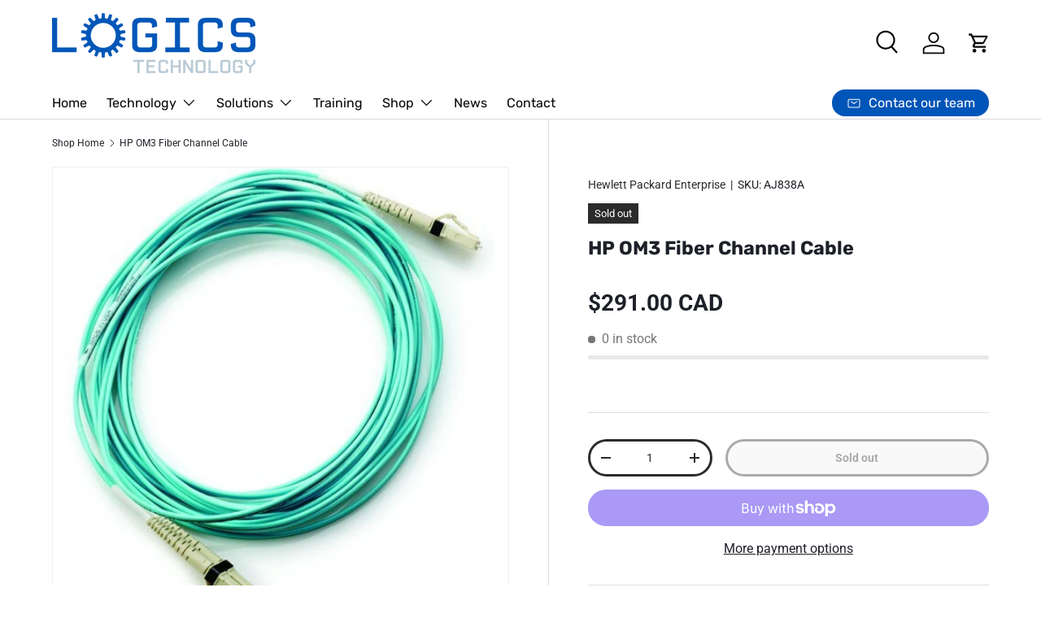

--- FILE ---
content_type: text/css
request_url: https://logicstechnology.com/cdn/shop/t/14/assets/swatches.css?v=102527016290197429331730937519
body_size: -824
content:
@charset "UTF-8";

[data-swatch="platinum"] { --swatch-color:#86888a}[data-swatch="graphite"] { --swatch-color:#525556}

